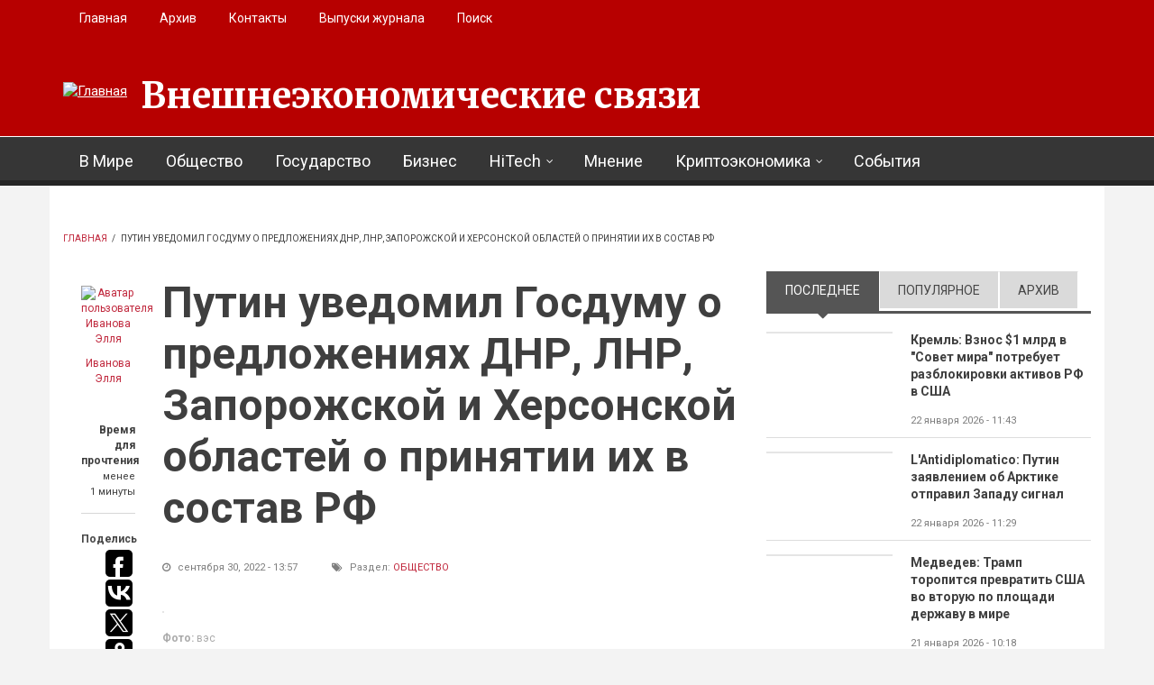

--- FILE ---
content_type: text/html; charset=utf-8
request_url: https://eer.ru/article/obshchestvo/u64/2022/09/30/10213?qt-sidebar_tabs=0
body_size: 19674
content:
<!DOCTYPE html>
<html lang="ru" dir="ltr"
  xmlns:og="http://ogp.me/ns#"
  xmlns:content="http://purl.org/rss/1.0/modules/content/"
  xmlns:dc="http://purl.org/dc/terms/"
  xmlns:foaf="http://xmlns.com/foaf/0.1/"
  xmlns:rdfs="http://www.w3.org/2000/01/rdf-schema#"
  xmlns:sioc="http://rdfs.org/sioc/ns#"
  xmlns:sioct="http://rdfs.org/sioc/types#"
  xmlns:skos="http://www.w3.org/2004/02/skos/core#"
  xmlns:xsd="http://www.w3.org/2001/XMLSchema#">

<head profile="http://www.w3.org/1999/xhtml/vocab">
  <meta http-equiv="Content-Type" content="text/html; charset=utf-8" />
<link rel="amphtml" href="https://eer.ru/article/obshchestvo/u64/2022/09/30/10213?amp" />
<meta name="MobileOptimized" content="width" />
<meta name="HandheldFriendly" content="true" />
<meta name="viewport" content="width=device-width, initial-scale=1" />
<meta name="description" content="Президент России Владимир Путин уведомил Госдуму о предложениях ДНР, ЛНР, Запорожской и Херсонской областей о принятии их в состав Российской Федерации, заявил спикер нижней палаты Парламента Вячеслав Володин. Главы Донецкой Народной Республики, Луганской Народной Республики, Херсонской и Запорожской областей тем временем уже прибыли в Кремль на церемонию подписания договоров" />
<meta name="generator" content="Drupal 7 (https://www.drupal.org)" />
<link rel="canonical" href="https://eer.ru/article/obshchestvo/u64/2022/09/30/10213" />
<link rel="shortlink" href="https://eer.ru/node/10213" />
<meta property="og:site_name" content="Внешнеэкономические связи" />
<meta property="og:type" content="article" />
<meta property="og:title" content="Путин уведомил Госдуму о предложениях ДНР, ЛНР, Запорожской и Херсонской областей о принятии их в состав РФ" />
<meta property="og:url" content="https://eer.ru/article/obshchestvo/u64/2022/09/30/10213" />
<meta property="og:description" content="Президент России Владимир Путин уведомил Госдуму о предложениях ДНР, ЛНР, Запорожской и Херсонской областей о принятии их в состав Российской Федерации, заявил спикер нижней палаты Парламента Вячеслав Володин. Главы Донецкой Народной Республики, Луганской Народной Республики, Херсонской и Запорожской областей тем временем уже прибыли в Кремль на церемонию подписания договоров о вхождении в состав России. Мероприятие начнется в 15.00 по московскому времени, для участия в нем в Георгиевский зал Кремля прибыли депутаты и другие высокие гости столицы." />
<meta property="og:updated_time" content="2022-09-30T13:57:49+03:00" />
<meta property="og:image" content="https://eer.ru/sites/default/files/field/image/ldnr_zap_i_her.jpg" />
<meta property="og:image:url" content="https://eer.ru/sites/default/files/field/image/ldnr_zap_i_her.jpg" />
<meta name="twitter:card" content="summary" />
<meta name="twitter:url" content="https://eer.ru/article/obshchestvo/u64/2022/09/30/10213" />
<meta name="twitter:title" content="Путин уведомил Госдуму о предложениях ДНР, ЛНР, Запорожской и" />
<meta name="twitter:description" content="Президент России Владимир Путин уведомил Госдуму о предложениях ДНР, ЛНР, Запорожской и Херсонской областей о принятии их в состав Российской Федерации, заявил спикер нижней палаты Парламента" />
<meta property="article:published_time" content="2022-09-30T13:57:49+03:00" />
<meta property="article:modified_time" content="2022-09-30T13:57:49+03:00" />
<link rel="shortcut icon" href="https://eer.ru/sites/default/files/favico-eer.ico" type="image/vnd.microsoft.icon" />
  <title>Путин уведомил Госдуму о предложениях ДНР, ЛНР, Запорожской и Херсонской областей о принятии их в состав РФ | Внешнеэкономические связи</title>
  <style type="text/css" media="all">
@import url("https://eer.ru/modules/system/system.base.css?t4uw48");
@import url("https://eer.ru/modules/system/system.menus.css?t4uw48");
@import url("https://eer.ru/modules/system/system.messages.css?t4uw48");
@import url("https://eer.ru/modules/system/system.theme.css?t4uw48");
</style>
<style type="text/css" media="all">
@import url("https://eer.ru/modules/field/theme/field.css?t4uw48");
@import url("https://eer.ru/modules/node/node.css?t4uw48");
@import url("https://eer.ru/modules/search/search.css?t4uw48");
@import url("https://eer.ru/modules/user/user.css?t4uw48");
@import url("https://eer.ru/sites/all/modules/views/css/views.css?t4uw48");
@import url("https://eer.ru/sites/all/modules/ckeditor/css/ckeditor.css?t4uw48");
</style>
<style type="text/css" media="all">
@import url("https://eer.ru/sites/all/modules/ctools/css/ctools.css?t4uw48");
@import url("https://eer.ru/sites/all/themes/newsplus/js/magnific-popup/magnific-popup.css?t4uw48");
@import url("https://eer.ru/sites/all/modules/quicktabs/css/quicktabs.css?t4uw48");
</style>
<link type="text/css" rel="stylesheet" href="https://stackpath.bootstrapcdn.com/font-awesome/4.7.0/css/font-awesome.min.css" media="all" />
<style type="text/css" media="all">
@import url("https://eer.ru/sites/all/themes/newsplus/js/meanmenu/meanmenu.css?t4uw48");
</style>
<style type="text/css" media="print">
@import url("https://eer.ru/sites/all/themes/newsplus/print.css?t4uw48");
</style>
<style type="text/css" media="all">
@import url("https://eer.ru/sites/all/libraries/superfish/css/superfish.css?t4uw48");
</style>
<style type="text/css" media="all">
@import url("https://eer.ru/sites/all/themes/newsplus/bootstrap/css/bootstrap.css?t4uw48");
@import url("https://eer.ru/sites/all/themes/newsplus/js/flexslider/flexslider.css?t4uw48");
@import url("https://eer.ru/sites/all/themes/newsplus/style.css?t4uw48");
</style>
<style type="text/css" media="all">
@import url("https://eer.ru/sites/all/themes/newsplus/style-gray.css?t4uw48");
@import url("https://eer.ru/sites/all/themes/newsplus/fonts/https/merriweather-font.css?t4uw48");
@import url("https://eer.ru/sites/all/themes/newsplus/fonts/https/roboto-font.css?t4uw48");
@import url("https://eer.ru/sites/all/themes/newsplus/fonts/https/montserrat-font.css?t4uw48");
@import url("https://eer.ru/sites/all/themes/newsplus/fonts/https/sourcecodepro-font.css?t4uw48");
@import url("https://eer.ru/sites/all/themes/newsplus/fonts/https/ptsans-font.css?t4uw48");
</style>

<!--[if (IE 9)&(!IEMobile)]>
<link type="text/css" rel="stylesheet" href="https://eer.ru/sites/all/themes/newsplus/ie9.css?t4uw48" media="all" />
<![endif]-->
<style type="text/css" media="all">
@import url("https://eer.ru/sites/all/themes/newsplus/local.css?t4uw48");
</style>

  <!-- HTML5 element support for IE6-8 -->
  <!--[if lt IE 9]>
    <script src="//html5shiv.googlecode.com/svn/trunk/html5.js"></script>
  <![endif]-->
  <script type="text/javascript" src="https://eer.ru/sites/all/modules/jquery_update/replace/jquery/1.10/jquery.min.js?v=1.10.2"></script>
<script type="text/javascript" src="https://eer.ru/misc/jquery-extend-3.4.0.js?v=1.10.2"></script>
<script type="text/javascript" src="https://eer.ru/misc/jquery-html-prefilter-3.5.0-backport.js?v=1.10.2"></script>
<script type="text/javascript" src="https://eer.ru/misc/jquery.once.js?v=1.2"></script>
<script type="text/javascript" src="https://eer.ru/misc/drupal.js?t4uw48"></script>
<script type="text/javascript" src="https://eer.ru/sites/all/modules/admin_menu/admin_devel/admin_devel.js?t4uw48"></script>
<script type="text/javascript" src="https://eer.ru/misc/progress.js?t4uw48"></script>
<script type="text/javascript" src="https://eer.ru/sites/default/files/languages/ru_96L3a6iVP8uOouGvvpU5drzpCX-Rdj1RvZuZ8Ew7S1Q.js?t4uw48"></script>
<script type="text/javascript" src="https://eer.ru/sites/all/themes/newsplus/js/magnific-popup/jquery.magnific-popup.js?t4uw48"></script>
<script type="text/javascript" src="https://eer.ru/sites/all/modules/quicktabs/js/quicktabs.js?t4uw48"></script>
<script type="text/javascript" src="https://eer.ru/sites/all/themes/newsplus/bootstrap/js/bootstrap.min.js?t4uw48"></script>
<script type="text/javascript">
<!--//--><![CDATA[//><!--
jQuery(document).ready(function($) { 
    $(window).scroll(function() {
      if($(this).scrollTop() != 0) {
        $("#toTop").fadeIn(); 
      } else {
        $("#toTop").fadeOut();
      }
    });
    
    $("#toTop").click(function() {
      $("body,html").animate({scrollTop:0},800);
    }); 
    
    });
//--><!]]>
</script>
<script type="text/javascript">
<!--//--><![CDATA[//><!--
jQuery(document).ready(function($) { 

      var preHeaderHeight = $("#pre-header").outerHeight(),
      headerTopHeight = $("#header-top").outerHeight(),
      headerHeight = $("#header").outerHeight();
      
      $(window).load(function() {
        if(($(window).width() > 767)) {
          $("body").addClass("fixed-header-enabled");
        } else {
          $("body").removeClass("fixed-header-enabled");
        }
      });

      $(window).resize(function() {
        if(($(window).width() > 767)) {
          $("body").addClass("fixed-header-enabled");
        } else {
          $("body").removeClass("fixed-header-enabled");
        }
      });

      $(window).scroll(function() {
      if(($(this).scrollTop() > preHeaderHeight+headerTopHeight+headerHeight) && ($(window).width() > 767)) {
        $("body").addClass("onscroll");

        if ($("#page-intro").length > 0) { 
          $("#page-intro").css("paddingTop", (headerHeight)+"px");
        } else {
          $("#page").css("paddingTop", (headerHeight)+"px");
        }

      } else {
        $("body").removeClass("onscroll");
        $("#page,#page-intro").css("paddingTop", (0)+"px");
      }
      });
    
    });
//--><!]]>
</script>
<script type="text/javascript" src="https://eer.ru/sites/all/themes/newsplus/js/meanmenu/jquery.meanmenu.fork.js?t4uw48"></script>
<script type="text/javascript">
<!--//--><![CDATA[//><!--
jQuery(document).ready(function($) {

      $("#main-navigation .sf-menu, #main-navigation .content>ul.menu, #main-navigation ul.main-menu").wrap("<div class='meanmenu-wrapper'></div>");
      $("#main-navigation .meanmenu-wrapper").meanmenu({
        meanScreenWidth: "767",
        meanRemoveAttrs: true,
        meanMenuContainer: "#header-inside",
        meanMenuClose: ""
      }); 

      if ($("#pre-header .sf-menu").length>0 || $("#pre-header .content>ul.menu").length>0) {
        $("#pre-header .sf-menu, #pre-header .content>ul.menu").wrap("<div class='pre-header-meanmenu-wrapper'></div>");
        $("#pre-header .pre-header-meanmenu-wrapper").meanmenu({
          meanScreenWidth: "767",
          meanRemoveAttrs: true,
          meanMenuContainer: "#pre-header-inside",
          meanMenuClose: ""
        });
      }

      if ($("#header-top .sf-menu").length>0 || $("#header-top .content>ul.menu").length>0) {
        $("#header-top .sf-menu, #header-top .content>ul.menu").wrap("<div class='header-top-meanmenu-wrapper'></div>");
        $("#header-top .header-top-meanmenu-wrapper").meanmenu({
          meanScreenWidth: "767",
          meanRemoveAttrs: true,
          meanMenuContainer: "#header-top-inside",
          meanMenuClose: ""
        });
      }

    });
//--><!]]>
</script>
<script type="text/javascript">
<!--//--><![CDATA[//><!--
jQuery(document).ready(function($) { 
    if ($(".view-titles .flexslider").length>0) {
      $(window).load(function() {
            $(".view-titles .flexslider, .view-titles .view-content, .view-titles .more-link").fadeIn("slow");
        $(".view-titles .flexslider").flexslider({
        animation: "fade",             // Select your animation type, "fade" or "slide"
        slideshowSpeed: "5000",   // Set the speed of the slideshow cycling, in milliseconds
            prevText: "",           
            nextText: "",           
        pauseOnAction: false,
            useCSS: false,
            controlNav: false,
        directionNav: false
        });
        
      });
    }
  });
//--><!]]>
</script>
<script type="text/javascript">
<!--//--><![CDATA[//><!--
jQuery(document).ready(function($) {
  if ($("#incfont").length>0 || $("#decfont").length>0 ) {

    (function () {

        $.fn.fontResize = function(options){

        var self = this;
        var increaseCount = 0;

        options.increaseBtn.on("click", function (e) {
          e.preventDefault();
          self.each(function(index, element){
            curSize= parseInt($(element).css("font-size")) + 1;
            $(element).css("font-size", curSize);
          });
          return false;
        });

        options.decreaseBtn.on("click", function (e) {
          e.preventDefault();
          self.each(function(index, element){
            curSize= parseInt($(element).css("font-size")) - 1;
            $(element).css("font-size", curSize);
          });
          return false;
        });

      }

    })();

    $(window).load(function() {
      $(".node-content p, .node-content h1, .node-content h2, .node-content h3, .node-content h4, .node-content h5," +
        ".node-content h6, .node-content a, .node-content ul, .node-content ol, .node-content input, .comment .submitted," +
        ".node-content .node-info").fontResize({
        increaseBtn: $("#incfont"),
        decreaseBtn: $("#decfont")
      });
    });
  }
  });
//--><!]]>
</script>
<script type="text/javascript">
<!--//--><![CDATA[//><!--
jQuery(document).ready(function($) {

        $(window).load(function () {
          if ($(".post-progress").length>0){
              var s = $(window).scrollTop(),
              c = $(window).height(),
              d = $(".node-content").outerHeight(),
              e = $("#comments").outerHeight(true),
              f = $(".node-footer").outerHeight(true),
              g = $(".node-content").offset().top;

        if (jQuery(".view-mt-internal-banner").length>0) {
          var pageWidth = $("#page>.container").outerWidth();
          if (pageWidth == 1170) {
            g = g+610;
          } else {
            g = g+506;
          }
        }

              var scrollPercent = (s / (d+g-c-e-f)) * 100;
                scrollPercent = Math.round(scrollPercent);

              if (c >= (d+g-e-f)) { scrollPercent = 100; } else if (scrollPercent < 0) { scrollPercent = 0; } else if (scrollPercent > 100) { scrollPercent = 100; }

              $(".post-progressbar").css("width", scrollPercent + "%");
              $(".post-progress-value").html(scrollPercent + "%");
          }
        });

        $(window).scroll(function () {
            if ($(".post-progress").length>0){
              var s = $(window).scrollTop(),
              c = $(window).height(),
              d = $(".node-content").outerHeight(true),
              e = $("#comments").outerHeight(true),
              f = $(".node-footer").outerHeight(true),
              g = $(".node-content").offset().top;

                var scrollPercent = (s / (d+g-c-e-f)) * 100;
                scrollPercent = Math.round(scrollPercent);
                
                if (c >= (d+g-e-f)) { scrollPercent = 100; }  else if (scrollPercent < 0) { scrollPercent = 0; } else if (scrollPercent > 100) { scrollPercent = 100; }
                
                $(".post-progressbar").css("width", scrollPercent + "%");
                $(".post-progress-value").html(scrollPercent + "%");
            }
        }); 

  });
//--><!]]>
</script>
<script type="text/javascript">
<!--//--><![CDATA[//><!--
jQuery(document).ready(function($) {
    if ($(".view-feed").length > 0) {
        if(!(window.location.href.indexOf("page") > 0)) {
          $(".view-feed .views-row-1").addClass("latest-object");
        } else {
          $(".view-feed .view-header").addClass("hide");
        }
      }
  });
//--><!]]>
</script>
<script type="text/javascript" src="https://eer.ru/sites/all/libraries/superfish/jquery.hoverIntent.minified.js?t4uw48"></script>
<script type="text/javascript" src="https://eer.ru/sites/all/libraries/superfish/supposition.js?t4uw48"></script>
<script type="text/javascript" src="https://eer.ru/sites/all/libraries/superfish/superfish.js?t4uw48"></script>
<script type="text/javascript" src="https://eer.ru/sites/all/libraries/superfish/supersubs.js?t4uw48"></script>
<script type="text/javascript" src="https://eer.ru/sites/all/modules/superfish/superfish.js?t4uw48"></script>
<script type="text/javascript" src="https://eer.ru/sites/all/themes/newsplus/js/flexslider/jquery.flexslider.js?t4uw48"></script>
<script type="text/javascript" src="https://eer.ru/sites/all/themes/newsplus/js/jquery.browser.min.js?t4uw48"></script>
<script type="text/javascript">
<!--//--><![CDATA[//><!--
jQuery.extend(Drupal.settings, {"basePath":"\/","pathPrefix":"","setHasJsCookie":0,"ajaxPageState":{"theme":"newsplus","theme_token":"Hdwmp7S6KlLcksqrmYJ3UC7oB6sRVkH2U1NRr7DkNI0","js":{"0":1,"1":1,"2":1,"sites\/all\/modules\/jquery_update\/replace\/jquery\/1.10\/jquery.min.js":1,"misc\/jquery-extend-3.4.0.js":1,"misc\/jquery-html-prefilter-3.5.0-backport.js":1,"misc\/jquery.once.js":1,"misc\/drupal.js":1,"sites\/all\/modules\/admin_menu\/admin_devel\/admin_devel.js":1,"misc\/progress.js":1,"public:\/\/languages\/ru_96L3a6iVP8uOouGvvpU5drzpCX-Rdj1RvZuZ8Ew7S1Q.js":1,"sites\/all\/themes\/newsplus\/js\/magnific-popup\/jquery.magnific-popup.js":1,"sites\/all\/modules\/quicktabs\/js\/quicktabs.js":1,"sites\/all\/themes\/newsplus\/bootstrap\/js\/bootstrap.min.js":1,"3":1,"4":1,"sites\/all\/themes\/newsplus\/js\/meanmenu\/jquery.meanmenu.fork.js":1,"5":1,"6":1,"7":1,"8":1,"9":1,"sites\/all\/libraries\/superfish\/jquery.hoverIntent.minified.js":1,"sites\/all\/libraries\/superfish\/supposition.js":1,"sites\/all\/libraries\/superfish\/superfish.js":1,"sites\/all\/libraries\/superfish\/supersubs.js":1,"sites\/all\/modules\/superfish\/superfish.js":1,"sites\/all\/themes\/newsplus\/js\/flexslider\/jquery.flexslider.js":1,"sites\/all\/themes\/newsplus\/js\/jquery.browser.min.js":1},"css":{"modules\/system\/system.base.css":1,"modules\/system\/system.menus.css":1,"modules\/system\/system.messages.css":1,"modules\/system\/system.theme.css":1,"modules\/field\/theme\/field.css":1,"modules\/node\/node.css":1,"modules\/search\/search.css":1,"modules\/user\/user.css":1,"sites\/all\/modules\/views\/css\/views.css":1,"sites\/all\/modules\/ckeditor\/css\/ckeditor.css":1,"sites\/all\/modules\/ctools\/css\/ctools.css":1,"sites\/all\/themes\/newsplus\/js\/magnific-popup\/magnific-popup.css":1,"sites\/all\/modules\/quicktabs\/css\/quicktabs.css":1,"https:\/\/stackpath.bootstrapcdn.com\/font-awesome\/4.7.0\/css\/font-awesome.min.css":1,"sites\/all\/themes\/newsplus\/js\/meanmenu\/meanmenu.css":1,"sites\/all\/themes\/newsplus\/print.css":1,"sites\/all\/libraries\/superfish\/css\/superfish.css":1,"sites\/all\/themes\/newsplus\/bootstrap\/css\/bootstrap.css":1,"sites\/all\/themes\/newsplus\/js\/flexslider\/flexslider.css":1,"sites\/all\/themes\/newsplus\/style.css":1,"sites\/all\/themes\/newsplus\/style-gray.css":1,"sites\/all\/themes\/newsplus\/fonts\/https\/merriweather-font.css":1,"sites\/all\/themes\/newsplus\/fonts\/https\/roboto-font.css":1,"sites\/all\/themes\/newsplus\/fonts\/https\/montserrat-font.css":1,"sites\/all\/themes\/newsplus\/fonts\/https\/sourcecodepro-font.css":1,"sites\/all\/themes\/newsplus\/fonts\/https\/ptsans-font.css":1,"sites\/all\/themes\/newsplus\/ie9.css":1,"sites\/all\/themes\/newsplus\/local.css":1}},"superfish":[{"id":"2","sf":{"animation":{"opacity":"show"},"speed":"\u0027fast\u0027","autoArrows":false,"dropShadows":false,"disableHI":false},"plugins":{"supposition":true,"bgiframe":false,"supersubs":{"minWidth":"14","maxWidth":"27","extraWidth":1}}},{"id":"1","sf":{"animation":{"opacity":"show"},"speed":"\u0027fast\u0027","autoArrows":false,"dropShadows":false,"disableHI":false},"plugins":{"supposition":true,"bgiframe":false,"supersubs":{"minWidth":"14","maxWidth":"27","extraWidth":1}}}],"quicktabs":{"qt_sidebar_tabs":{"name":"sidebar_tabs","tabs":[{"bid":"views_delta_mt_latest-block","hide_title":1},{"bid":"views_delta_mt_most_popular-block_1","hide_title":1},{"bid":"views_delta_archive-block","hide_title":1}],"ajaxPageState":{"theme":"newsplus","theme_token":"Hdwmp7S6KlLcksqrmYJ3UC7oB6sRVkH2U1NRr7DkNI0"}}}});
//--><!]]>
</script>
  <script>window.yaContextCb=window.yaContextCb||[]</script>
<script src="https://yandex.ru/ads/system/context.js" async></script>
</head>
<body class="html not-front not-logged-in one-sidebar sidebar-second page-node page-node- page-node-10213 node-type-article sff-1 slff-32 hff-5 pff-5 wide-sidebar" >
  <div id="skip-link">
    <a href="#main-content" class="element-invisible element-focusable">Перейти к основному содержанию</a>
  </div>
    <div id="toTop"><i class="fa fa-play-circle fa-rotate-270"></i></div>

<!-- #pre-header -->
<div id="pre-header" class="clearfix">
    <div class="container">

        <!-- #pre-header-inside -->
        <div id="pre-header-inside" class="clearfix">
            <div class="row">
                
                                <div class="col-md-12">
                    <!-- #pre-header-left -->
                    <div id="pre-header-left" class="clearfix">
                        <div class="pre-header-area">
                              <div class="region region-pre-header-left">
    <div id="block-superfish-2" class="block block-superfish clearfix">

    
  <div class="content">
    <ul id="superfish-2" class="menu sf-menu sf-menu-secondary-menu sf-horizontal sf-style-none sf-total-items-5 sf-parent-items-0 sf-single-items-5"><li id="menu-496-2" class="first odd sf-item-1 sf-depth-1 sf-no-children"><a href="/" title="" class="sf-depth-1">Главная</a></li><li id="menu-514-2" class="middle even sf-item-2 sf-depth-1 sf-no-children"><a href="/archive" title="" class="sf-depth-1">Архив</a></li><li id="menu-497-2" class="middle odd sf-item-3 sf-depth-1 sf-no-children"><a href="/contact" title="" class="sf-depth-1">Контакты</a></li><li id="menu-957-2" class="middle even sf-item-4 sf-depth-1 sf-no-children"><a href="/journal-archive" title="" class="sf-depth-1">Выпуски журнала</a></li><li id="menu-980-2" class="last odd sf-item-5 sf-depth-1 sf-no-children"><a href="/search/node" title="" class="sf-depth-1">Поиск</a></li></ul>  </div>
</div>
  </div>
                        </div>
                    </div>
                    <!-- EOF:#pre-header-left -->
                </div>
                            
            
                            
            </div>
        </div>
        <!-- EOF: #pre-header-inside -->

    </div>
</div>
<!-- EOF: #pre-header -->

<!-- #header-top -->
<header id="header-top" role="banner" class="clearfix">
    <div class="container">

        <!-- #header-top-inside -->
        <div id="header-top-inside" class="clearfix">
            <div class="row">
            
                <div class="col-md-12">
                    <!-- #header-top-left -->
                    <div id="header-top-left" class="clearfix">
                        <div class="header-top-area">

                            <div id="logo-and-site-name-wrapper" class="clearfix">
                                                                <div id="logo">
                                <a href="/" title="Главная" rel="home"> <img src="https://eer.ru/sites/default/files/logo29.png" alt="Главная" /> </a>
                                </div>
                                                                
                                                                <div id="site-name">
                                <a href="/" title="Главная">Внешнеэкономические связи</a>
                                </div>
                                                                
                                                            </div>
                            
                            
                        </div>
                    </div>
                    <!-- EOF:#header-top-left -->
                </div>
            
            
                            
            </div>
        </div>
        <!-- EOF: #header-top-inside -->

    </div>
</header>
<!-- EOF: #header-top -->

<!-- #header -->
<header id="header">
    
        <div id="navigation-site-name">
    <a href="/" title="Главная">Внешнеэкономические связи</a>
    </div>
    
    <div class="container">
        
        <!-- #header-inside -->
        <div id="header-inside" class="clearfix">
            <div class="row">
                <div class="header-area">

                    <div class="col-md-12">
                        <!-- #header-inside-left -->
                        <div id="header-inside-left" class="clearfix">
                            <!-- #main-navigation -->
                            <div id="main-navigation" class="clearfix">
                                <nav role="navigation"> 
                                                                          <div class="region region-navigation">
    <div id="block-superfish-1" class="block block-superfish clearfix">

    
  <div class="content">
    <ul id="superfish-1" class="menu sf-menu sf-main-menu sf-horizontal sf-style-none sf-total-items-8 sf-parent-items-2 sf-single-items-6"><li id="menu-405-1" class="first odd sf-item-1 sf-depth-1 sf-no-children"><a href="/v-mire" title="" class="sf-depth-1">В Мире</a></li><li id="menu-406-1" class="middle even sf-item-2 sf-depth-1 sf-no-children"><a href="/obshchestvo" title="" class="sf-depth-1">Общество</a></li><li id="menu-408-1" class="middle odd sf-item-3 sf-depth-1 sf-no-children"><a href="/gosudarstvo" title="" class="sf-depth-1">Государство</a></li><li id="menu-407-1" class="middle even sf-item-4 sf-depth-1 sf-no-children"><a href="/biznes" title="" class="sf-depth-1">Бизнес</a></li><li id="menu-759-1" class="middle odd sf-item-5 sf-depth-1 sf-total-children-4 sf-parent-children-0 sf-single-children-4 menuparent"><a href="/hitech" title="" class="sf-depth-1 menuparent">HiTech</a><ul><li id="menu-409-1" class="first odd sf-item-1 sf-depth-2 sf-no-children"><a href="/issledovaniya" title="" class="sf-depth-2">Исследования</a></li><li id="menu-760-1" class="middle even sf-item-2 sf-depth-2 sf-no-children"><a href="/iskusstvennyy-intellekt" title="" class="sf-depth-2">Искусственный интеллект</a></li><li id="menu-761-1" class="middle odd sf-item-3 sf-depth-2 sf-no-children"><a href="/kvantovye-vychisleniya" title="" class="sf-depth-2">Квантовые вычисления</a></li><li id="menu-762-1" class="last even sf-item-4 sf-depth-2 sf-no-children"><a href="/big-data" title="" class="sf-depth-2">Big Data</a></li></ul></li><li id="menu-726-1" class="middle even sf-item-6 sf-depth-1 sf-no-children"><a href="/mnenie" title="" class="sf-depth-1">Мнение</a></li><li id="menu-727-1" class="middle odd sf-item-7 sf-depth-1 sf-total-children-4 sf-parent-children-0 sf-single-children-4 menuparent"><a href="/kriptoekonomika" title="" class="sf-depth-1 menuparent">Криптоэкономика</a><ul><li id="menu-732-1" class="first odd sf-item-1 sf-depth-2 sf-no-children"><a href="/birzhi" title="" class="sf-depth-2">Биржи</a></li><li id="menu-729-1" class="middle even sf-item-2 sf-depth-2 sf-no-children"><a href="/kotirovki" title="" class="sf-depth-2">Котировки</a></li><li id="menu-731-1" class="middle odd sf-item-3 sf-depth-2 sf-no-children"><a href="/prognozy" title="" class="sf-depth-2">Прогнозы</a></li><li id="menu-730-1" class="last even sf-item-4 sf-depth-2 sf-no-children"><a href="/startapy" title="" class="sf-depth-2">Стартапы</a></li></ul></li><li id="menu-728-1" class="last even sf-item-8 sf-depth-1 sf-no-children"><a href="/sobytiya" title="" class="sf-depth-1">События</a></li></ul>  </div>
</div>
  </div>
                                                                    </nav>
                            </div>
                            <!-- EOF: #main-navigation -->
                        </div>
                        <!-- EOF:#header-inside-left -->
                    </div>

                                        
                </div>
            </div>
        </div>
        <!-- EOF: #header-inside -->

    </div>
</header>
<!-- EOF: #header -->


<!-- #page -->
<div id="page" class="clearfix">

    <div class="container">
        
        <!-- #page-inside -->
        <div id="page-inside">

            <!-- #messages-console -->
                        <!-- EOF: #messages-console -->

            
            <!-- #main-content -->
            <div id="main-content">

                <div class="row">

                    
                    <section class="col-md-8">

                         
                        <!-- #breadcrumb -->
                        <div id="breadcrumb" class="clearfix">
                            <!-- #breadcrumb-inside -->
                            <div id="breadcrumb-inside" class="clearfix">
                            <div><a href="/">Главная</a> <span class="breadcrumb-separator">/ </span>Путин уведомил Госдуму о предложениях ДНР, ЛНР, Запорожской и Херсонской областей о принятии их в состав РФ</div>                            </div>
                            <!-- EOF: #breadcrumb-inside -->
                        </div>
                        <!-- EOF: #breadcrumb -->
                        
                        
                        
                        
                        <!-- #main -->
                        <div id="main" class="clearfix">

                                                        <h1 class="title" id="page-title">Путин уведомил Госдуму о предложениях ДНР, ЛНР, Запорожской и Херсонской областей о принятии их в состав РФ</h1>                            
                            <!-- #tabs -->
                                                            <div class="tabs">
                                                                </div>
                                                        <!-- EOF: #tabs -->

                            
                            <!-- #action links -->
                                                        <!-- EOF: #action links -->

                             
                              <div class="region region-content">
    <div id="block-system-main" class="block block-system clearfix">

    
  <div class="content">
    <article id="node-10213" class="node node-article node-promoted clearfix" about="/article/obshchestvo/u64/2022/09/30/10213" typeof="sioc:Item foaf:Document">
  
  <!-- node-content-wrapper -->
  <div id="printArea" class="node-content-wrapper clearfix">

        <!-- node-side -->
    <div class="node-side">
      
            <div class="user-info">
          <div class="user-picture">
    <a href="/users/ivanova-ellya" title="Просмотр профиля пользователя."><img typeof="foaf:Image" src="https://eer.ru/sites/default/files/styles/medium/public/pictures/picture-64-1613472144.jpg?itok=pLjr0Dly" width="480" height="319" alt="Аватар пользователя Иванова Элля" title="Аватар пользователя Иванова Элля" /></a>  </div>
                <!-- By  --> <span rel="sioc:has_creator"><a href="/users/ivanova-ellya" title="Просмотр профиля пользователя." class="username" xml:lang="" about="/users/ivanova-ellya" typeof="sioc:UserAccount" property="foaf:name" datatype="">Иванова Элля</a></span>              </div>
            
            <!-- reading-time -->
      <div class="reading-time">
        <div>Время для прочтения</div>
          
        <span>менее<br> 1 минуты          
      </div>
      <!-- EOF: reading-time -->
            
            <!-- #affix -->
      <div id="affix">
        
                <!-- share-links -->
        <div class="share-links">
          Поделись          
          <script type="text/javascript">(function(w,doc) {
          if (!w.__utlWdgt ) {
              w.__utlWdgt = true;
              var d = doc, s = d.createElement('script'), g = 'getElementsByTagName';
              s.type = 'text/javascript'; s.charset='UTF-8'; s.async = true;
              s.src = ('https:' == w.location.protocol ? 'https' : 'http')  + '://w.uptolike.com/widgets/v1/uptolike.js';
              var h=d[g]('body')[0];
              h.appendChild(s);
          }})(window,document);
          </script>
          <div data-mobile-view="false" data-share-size="30" data-like-text-enable="false" data-background-alpha="0.0" data-pid="1877158" data-mode="share" data-background-color="#ffffff" data-share-shape="round-rectangle" data-share-counter-size="12" data-icon-color="#ffffff" data-mobile-sn-ids="fb.vk.tw.ok.wh.tm.vb." data-text-color="#000000" data-buttons-color="#ffffff" data-counter-background-color="#ffffff" data-share-counter-type="disable" data-orientation="vertical" data-following-enable="false" data-sn-ids="fb.vk.tw.ok.wh.tm.vb." data-preview-mobile="false" data-selection-enable="false" data-exclude-show-more="true" data-share-style="7" data-counter-background-alpha="1.0" data-top-button="false" class="uptolike-buttons" ></div>
        </div>
        <!-- EOF:share-links -->
                
                <!-- submitted-info -->
        <div class="submitted-info">
                    <div class="print">
            <i class="fa fa-print"></i> <a href="javascript:window.print()" class="print-button"> Печатать</a>
          </div>
                              <div class="font-resize">
            <a href="#" id="decfont">a-</a>
            <a href="#" id="incfont">a+</a>
          </div>
                              <div class="submitted-info-item">
            Опубл.            <span>3 года назад</span>
          </div>
          <div class="submitted-info-item">
            Обновлено            <span>3 года назад</span>
          </div>
                  </div>
        <!--EOF: submitted-info -->
                
                <!-- post-progress -->
        <div class="post-progress">
          Прочитано          <span class="post-progress-value"></span>
          <div class="post-progressbar"></div>
        </div>
        <!-- EOF: post-progress -->
              
      </div>
      <!-- EOF:#affix -->
      
    </div>
    <!-- EOF:node-side -->
    
    <!-- node-content -->
    <div class="node-content clearfix  ">
      <header>
                          <h1 class="title" >Путин уведомил Госдуму о предложениях ДНР, ЛНР, Запорожской и Херсонской областей о принятии их в состав РФ</h1>
                <span property="dc:title" content="Путин уведомил Госдуму о предложениях ДНР, ЛНР, Запорожской и Херсонской областей о принятии их в состав РФ" class="rdf-meta element-hidden"></span>
                  <div class="node-info">
                        <div class="node-info-item"><i class="fa fa-clock-o"></i> сентября 30, 2022 - 13:57</div>
                                    <div class="node-info-item"><i class="fa fa-tags"></i> Раздел: <div class="field field-name-field-mt-post-categories field-type-taxonomy-term-reference field-label-hidden"><div class="field-items"><div class="field-item even"><a href="/obshchestvo" typeof="skos:Concept" property="rdfs:label skos:prefLabel" datatype="">Общество</a></div></div></div></div>
                                  </div>
              </header>

      <div class="content clearfix">
        


<div class="images-container clearfix">

    <div class="image-preview clearfix">

        <div class="image-wrapper clearfix">
            <a class="image-popup overlayed" href="https://eer.ru/sites/default/files/field/image/ldnr_zap_i_her.jpg" title="">
                <img src="https://eer.ru/sites/default/files/styles/large/public/field/image/ldnr_zap_i_her.jpg?itok=XYzC-qR9" alt="" title=""/>
                <span class="overlay"><i class="fa fa-plus"></i></span>
            </a>
        </div>
    
            </div>

	  
    
    
</div>  

<div class="field field-name-field-photosouce field-type-text-with-summary field-label-inline clearfix"><div class="field-label">Фото:&nbsp;</div><div class="field-items"><div class="field-item even"><p>вэс</p>
</div></div></div><div class="field field-name-body field-type-text-with-summary field-label-hidden"><div class="field-items"><div class="field-item even" property="content:encoded"><p>Президент России Владимир Путин уведомил Госдуму о предложениях ДНР, ЛНР, Запорожской и Херсонской областей о принятии их в состав Российской Федерации, заявил спикер нижней палаты Парламента Вячеслав Володин.</p>
<p>Главы Донецкой Народной Республики, Луганской Народной Республики, Херсонской и Запорожской областей тем временем уже прибыли в Кремль на церемонию подписания договоров о вхождении в состав России.</p>
<p>Мероприятие начнется в 15.00 по московскому времени, для участия в нем в Георгиевский зал Кремля прибыли депутаты и другие высокие гости столицы.</p>
<p> </p>
</div></div></div>                <div>
          <a href="https://tgclick.com/eernews"><i class="fa fa-telegram fa-2x fa-pull-left telegram-bottom-article"></i>Подписывайтесь на наш Telegram канал и будьте в курсе всех событий</a>
        </div>

        <div>
          <a class="notice" href="https://zen.yandex.ru/eer" target="_blank">
            <div class="news-notice">
              <span></span>
              <div id="zenblock">
                <span>Подписывайтесь на канал EER - Внешнеэкономические связи в Дзен</span>
              </div>
            </div>
          </a>
        </div>

        <div>
          <script src="https://ajax.googleapis.com/ajax/libs/jquery/2.1.1/jquery.min.js"></script>
   
          <!--<iframe class="latestVideoEmbed" vnum='0' cid="UCB3BmV_nJqjr6SztNvUvlKg" width="600" height="340" frameborder="0" autoplay="1" allowfullscreen></iframe>-->

          <script>
          var reqURL = "https://api.rss2json.com/v1/api.json?rss_url=" + encodeURIComponent("https://www.youtube.com/feeds/videos.xml?channel_id=");
          function loadVideo(iframe){
              $.getJSON( reqURL + iframe.getAttribute('cid'),
                function(data) {
                   var videoNumber = (iframe.getAttribute('vnum')?Number(iframe.getAttribute('vnum')):0);
                  console.log(videoNumber);
                   var link = data.items[videoNumber].link;
                   id = link.substr(link.indexOf("=") + 1);  
                   iframe.setAttribute("src","https://youtube.com/embed/"+id + "?controls=0&showinfo=0&rel=0&playsinline=1&modestbranding=1&loop=1");
                }
             );
          }
          var iframes = document.getElementsByClassName('latestVideoEmbed');
          for (var i = 0, len = iframes.length; i < len; i++){
                 loadVideo(iframes[i]);
          }
          </script>
        </div>

<!-- Yandex.RTB R-A-138991-15 -->
<div id="yandex_rtb_R-A-138991-15"></div>
<script>
window.yaContextCb.push(() => {
    Ya.Context.AdvManager.render({
        "blockId": "R-A-138991-15",
        "renderTo": "yandex_rtb_R-A-138991-15"
    })
})
</script>

<!-- Yandex.RTB R-A-138991-16 -->
<script>
window.yaContextCb.push(() => {
    Ya.Context.AdvManager.render({
        "blockId": "R-A-138991-16",
        "type": "fullscreen",
        "platform": "touch"
    })
})
</script>

<!-- Yandex.RTB R-A-138991-17 -->
<script>
window.yaContextCb.push(() => {
    Ya.Context.AdvManager.render({
        "blockId": "R-A-138991-17",
        "type": "fullscreen",
        "platform": "desktop"
    })
})
</script>

<!-- Yandex.RTB R-A-138991-18 -->
<script>
window.yaContextCb.push(() => {
    Ya.Context.AdvManager.render({
        "blockId": "R-A-138991-18",
        "type": "floorAd",
        "platform": "touch"
    })
})
</script>

<!-- Yandex.RTB R-A-138991-19 -->
<script>
window.yaContextCb.push(() => {
    Ya.Context.AdvManager.render({
        "blockId": "R-A-138991-19",
        "type": "floorAd",
        "platform": "desktop"
    })
})
</script>

<!-- Yandex.RTB R-A-138991-20 -->
<script>
window.yaContextCb.push(() => {
    Ya.Context.AdvManager.render({
        "blockId": "R-A-138991-20",
        "type": "topAd"
    })
})
</script>
      
      
          </div>
    <!-- EOF:node-content -->

  </div>
  <!-- EOF: node-content-wrapper -->

</article>  </div>
</div>
  </div>
                                                        
                        </div>
                        <!-- EOF:#main -->

                    </section>

                                        <aside class="col-md-4">
                        <!--#sidebar-->
                        <section id="sidebar-second" class="sidebar clearfix">
                          <div class="region region-sidebar-second">
    <div id="block-block-14" class="block block-block clearfix">

    
  <div class="content">
    <!-- Yandex.RTB R-A-138991-21 -->
<div id="yandex_rtb_R-A-138991-21"></div>
<script>
window.yaContextCb.push(() => {
    Ya.Context.AdvManager.render({
        "blockId": "R-A-138991-21",
        "renderTo": "yandex_rtb_R-A-138991-21"
    })
})
</script>  </div>
</div>
<div id="block-quicktabs-sidebar-tabs" class="block block-quicktabs clearfix">

    
  <div class="content">
    <div  id="quicktabs-sidebar_tabs" class="quicktabs-wrapper quicktabs-style-nostyle"><div class="item-list"><ul class="quicktabs-tabs quicktabs-style-nostyle"><li class="active first"><a href="/article/obshchestvo/u64/2022/09/30/10213?qt-sidebar_tabs=0#qt-sidebar_tabs" id="quicktabs-tab-sidebar_tabs-0" class="quicktabs-tab quicktabs-tab-block quicktabs-tab-block-views-delta-mt-latest-block active">Последнее</a></li>
<li><a href="/article/obshchestvo/u64/2022/09/30/10213?qt-sidebar_tabs=1#qt-sidebar_tabs" id="quicktabs-tab-sidebar_tabs-1" class="quicktabs-tab quicktabs-tab-block quicktabs-tab-block-views-delta-mt-most-popular-block-1 active">Популярное</a></li>
<li class="last"><a href="/article/obshchestvo/u64/2022/09/30/10213?qt-sidebar_tabs=2#qt-sidebar_tabs" id="quicktabs-tab-sidebar_tabs-2" class="quicktabs-tab quicktabs-tab-block quicktabs-tab-block-views-delta-archive-block active">Архив</a></li>
</ul></div><div id="quicktabs-container-sidebar_tabs" class="quicktabs_main quicktabs-style-nostyle"><div  id="quicktabs-tabpage-sidebar_tabs-0" class="quicktabs-tabpage "><div id="block-views-mt-latest-block" class="block block-views clearfix">

    
  <div class="content">
    <div class="view view-mt-latest view-id-mt_latest view-display-id-block view-latest-objects view-dom-id-9c1bccddae1f4d2803ecebd54cdaeddc">
        
  
  
      <div class="view-content">
        <div class="views-row views-row-1 views-row-odd views-row-first clearfix">
      
  <div>        <div><div class="with-image">
<div class="views-field-field-image">
<a class="overlayed" href="/article/obshchestvo/u64/2026/01/22/19167"><img typeof="foaf:Image" src="https://eer.ru/sites/default/files/styles/mt_thumbnails/public/field/image/kreml_rf_putin_1.jpg?itok=sYmVWuRm" width="230" height="153" alt="" />
<span class="overlay"><i class="fa fa-link"></i></span>
</a>
</div>
<div class="views-field-title">
<a href="/article/obshchestvo/u64/2026/01/22/19167">Кремль: Взнос $1 млрд в &quot;Совет мира&quot; потребует разблокировки активов РФ в США</a>
</div>
<div class="views-field-created">
22 января 2026 - 11:43
</div>
</div></div>  </div>  </div>
  <div class="views-row views-row-2 views-row-even clearfix">
      
  <div>        <div><div class="with-image">
<div class="views-field-field-image">
<a class="overlayed" href="/article/obshchestvo/u64/2026/01/22/19166"><img typeof="foaf:Image" src="https://eer.ru/sites/default/files/styles/mt_thumbnails/public/field/image/putin_75.jpg?itok=AcN_10ZB" width="230" height="153" alt="" />
<span class="overlay"><i class="fa fa-link"></i></span>
</a>
</div>
<div class="views-field-title">
<a href="/article/obshchestvo/u64/2026/01/22/19166">L&#039;Antidiplomatico: Путин заявлением об Арктике отправил Западу сигнал</a>
</div>
<div class="views-field-created">
22 января 2026 - 11:29
</div>
</div></div>  </div>  </div>
  <div class="views-row views-row-3 views-row-odd clearfix">
      
  <div>        <div><div class="with-image">
<div class="views-field-field-image">
<a class="overlayed" href="/article/obshchestvo/u64/2026/01/21/19165"><img typeof="foaf:Image" src="https://eer.ru/sites/default/files/styles/mt_thumbnails/public/field/image/medvedev_dam_50.jpg?itok=jSh25b8J" width="230" height="153" alt="" />
<span class="overlay"><i class="fa fa-link"></i></span>
</a>
</div>
<div class="views-field-title">
<a href="/article/obshchestvo/u64/2026/01/21/19165">Медведев: Трамп торопится превратить США во вторую по площади державу в мире</a>
</div>
<div class="views-field-created">
21 января 2026 - 10:18
</div>
</div></div>  </div>  </div>
  <div class="views-row views-row-4 views-row-even views-row-last clearfix">
      
  <div>        <div><div class="with-image">
<div class="views-field-field-image">
<a class="overlayed" href="/article/obshchestvo/u64/2026/01/21/19164"><img typeof="foaf:Image" src="https://eer.ru/sites/default/files/styles/mt_thumbnails/public/field/image/svo_zima.jpg?itok=hEZdqiTJ" width="230" height="153" alt="" />
<span class="overlay"><i class="fa fa-link"></i></span>
</a>
</div>
<div class="views-field-title">
<a href="/article/obshchestvo/u64/2026/01/21/19164">Франция запросила учения НАТО в Гренландии и решительно готова в них участвовать</a>
</div>
<div class="views-field-created">
21 января 2026 - 10:05
</div>
</div></div>  </div>  </div>
    </div>
  
  
  
      
<div class="more-link">
  <a href="/latest-posts">
    Ещё  </a>
</div>
  
  
  
</div>  </div>
</div>
</div><div  id="quicktabs-tabpage-sidebar_tabs-1" class="quicktabs-tabpage quicktabs-hide"><div id="block-views-mt-most-popular-block-1" class="block block-views clearfix">

    
  <div class="content">
    <div class="view view-mt-most-popular view-id-mt_most_popular view-display-id-block_1 view-popular-objects view-dom-id-67b338cb300638fbc36420c3ecc65b51">
        
  
  
      <div class="view-content">
        <div class="views-row views-row-1 views-row-odd views-row-first">
      
  <div class="views-field views-field-field-image">        <div class="field-content"><div class="clearfix">
<a class="overlayed" href="/article/mnenie/u72/2020/04/23/2079"><img typeof="foaf:Image" src="https://eer.ru/sites/default/files/styles/large/public/field/image/kosachev.jpg?itok=-JAR9Cwp" width="750" height="499" alt="Константин Косачев" title="Константин Косачев" />
<span class="overlay"><i class="fa fa-link"></i></span>
</a>
</div></div>  </div>  
  <div class="views-field views-field-title">        <span class="field-content"><a href="/article/mnenie/u72/2020/04/23/2079">В России не видят нарушений Ираном резолюции Совбеза ООН</a></span>  </div>  
  <div class="views-field views-field-field-mt-post-categories">        <div class="field-content"><a href="/mnenie" typeof="skos:Concept" property="rdfs:label skos:prefLabel" datatype="">Мнение</a></div>  </div>  </div>
  <div class="views-row views-row-2 views-row-even">
      
  <div class="views-field views-field-field-image">        <div class="field-content"><div class="clearfix">
<a class="overlayed" href="/article/obshchestvo/u64/2022/03/18/7286"><img typeof="foaf:Image" src="https://eer.ru/sites/default/files/styles/large/public/field/image/berbok_9.jpg?itok=kSzbwTU1" width="750" height="499" alt="" />
<span class="overlay"><i class="fa fa-link"></i></span>
</a>
</div></div>  </div>  
  <div class="views-field views-field-title">        <span class="field-content"><a href="/article/obshchestvo/u64/2022/03/18/7286">Германия разработает новую стратегию в отношении Китая</a></span>  </div>  
  <div class="views-field views-field-field-mt-post-categories">        <div class="field-content"><a href="/obshchestvo" typeof="skos:Concept" property="rdfs:label skos:prefLabel" datatype="">Общество</a></div>  </div>  </div>
  <div class="views-row views-row-3 views-row-odd views-row-last">
      
  <div class="views-field views-field-field-image">        <div class="field-content"><div class="clearfix">
<a class="overlayed" href="/article/obshchestvo/u64/2024/08/30/17891"><img typeof="foaf:Image" src="https://eer.ru/sites/default/files/styles/large/public/field/image/photo_2024-01-11_22-41-54_31.jpg?itok=gjeTR23p" width="750" height="499" alt="" />
<span class="overlay"><i class="fa fa-link"></i></span>
</a>
</div></div>  </div>  
  <div class="views-field views-field-title">        <span class="field-content"><a href="/article/obshchestvo/u64/2024/08/30/17891">Скандал разгорелся на Украине после крушения переданного ВСУ истребителя F-16</a></span>  </div>  
  <div class="views-field views-field-field-mt-post-categories">        <div class="field-content"><a href="/obshchestvo" typeof="skos:Concept" property="rdfs:label skos:prefLabel" datatype="">Общество</a></div>  </div>  </div>
    </div>
  
  
  
  
  
  
</div>  </div>
</div>
</div><div  id="quicktabs-tabpage-sidebar_tabs-2" class="quicktabs-tabpage quicktabs-hide"><div id="block-views-archive-block" class="block block-views clearfix">

    
  <div class="content">
    <div class="view view-archive view-id-archive view-display-id-block view-dom-id-330dfbb7a3d0727288b8c43b00750273">
        
  
  
      <div class="view-content">
        <div class="views-summary views-summary-unformatted">        <a href="/archive/202601">января 2026</a>
          (23)
      </div>  <div class="views-summary views-summary-unformatted">        <a href="/archive/202512">декабря 2025</a>
          (31)
      </div>  <div class="views-summary views-summary-unformatted">        <a href="/archive/202511">ноября 2025</a>
          (32)
      </div>  <div class="views-summary views-summary-unformatted">        <a href="/archive/202510">октября 2025</a>
          (30)
      </div>  <div class="views-summary views-summary-unformatted">        <a href="/archive/202509">сентября 2025</a>
          (33)
      </div>  <div class="views-summary views-summary-unformatted">        <a href="/archive/202508">августа 2025</a>
          (32)
      </div>  <div class="views-summary views-summary-unformatted">        <a href="/archive/202507">июля 2025</a>
          (34)
      </div>  <div class="views-summary views-summary-unformatted">        <a href="/archive/202506">июня 2025</a>
          (34)
      </div>  <div class="views-summary views-summary-unformatted">        <a href="/archive/202505">мая 2025</a>
          (34)
      </div>  <div class="views-summary views-summary-unformatted">        <a href="/archive/202504">апреля 2025</a>
          (30)
      </div>  <div class="views-summary views-summary-unformatted">        <a href="/archive/202503">марта 2025</a>
          (32)
      </div>  <div class="views-summary views-summary-unformatted">        <a href="/archive/202502">февраля 2025</a>
          (31)
      </div>    </div>
  
  
  
      
<div class="more-link">
  <a href="/archive">
    Ещё  </a>
</div>
  
  
  
</div>  </div>
</div>
</div></div></div>  </div>
</div>
<div id="block-views-mt-most-popular-block" class="block block-views clearfix">

    <h2 class="title">Популярное</h2>
  
  <div class="content">
    <div class="view view-mt-most-popular view-id-mt_most_popular view-display-id-block view-popular-objects view-dom-id-58cf959593a7c8bfe9f514d0ce6b3ad5">
        
  
  
      <div class="view-content">
        <div class="views-row views-row-1 views-row-odd views-row-first">
      
  <div class="views-field views-field-field-image">        <div class="field-content"><div class="clearfix">
<a class="overlayed" href="/article/mnenie/u72/2020/04/23/2079"><img typeof="foaf:Image" src="https://eer.ru/sites/default/files/styles/large/public/field/image/kosachev.jpg?itok=-JAR9Cwp" width="750" height="499" alt="Константин Косачев" title="Константин Косачев" />
<span class="overlay"><i class="fa fa-link"></i></span>
</a>
</div></div>  </div>  
  <div class="views-field views-field-title">        <span class="field-content"><a href="/article/mnenie/u72/2020/04/23/2079">В России не видят нарушений Ираном резолюции Совбеза ООН</a></span>  </div>  
  <div class="views-field views-field-field-mt-post-categories">        <div class="field-content"><a href="/mnenie" typeof="skos:Concept" property="rdfs:label skos:prefLabel" datatype="">Мнение</a></div>  </div>  </div>
  <div class="views-row views-row-2 views-row-even">
      
  <div class="views-field views-field-field-image">        <div class="field-content"><div class="clearfix">
<a class="overlayed" href="/article/obshchestvo/u64/2022/03/18/7286"><img typeof="foaf:Image" src="https://eer.ru/sites/default/files/styles/large/public/field/image/berbok_9.jpg?itok=kSzbwTU1" width="750" height="499" alt="" />
<span class="overlay"><i class="fa fa-link"></i></span>
</a>
</div></div>  </div>  
  <div class="views-field views-field-title">        <span class="field-content"><a href="/article/obshchestvo/u64/2022/03/18/7286">Германия разработает новую стратегию в отношении Китая</a></span>  </div>  
  <div class="views-field views-field-field-mt-post-categories">        <div class="field-content"><a href="/obshchestvo" typeof="skos:Concept" property="rdfs:label skos:prefLabel" datatype="">Общество</a></div>  </div>  </div>
  <div class="views-row views-row-3 views-row-odd views-row-last">
      
  <div class="views-field views-field-field-image">        <div class="field-content"><div class="clearfix">
<a class="overlayed" href="/article/obshchestvo/u64/2024/08/30/17891"><img typeof="foaf:Image" src="https://eer.ru/sites/default/files/styles/large/public/field/image/photo_2024-01-11_22-41-54_31.jpg?itok=gjeTR23p" width="750" height="499" alt="" />
<span class="overlay"><i class="fa fa-link"></i></span>
</a>
</div></div>  </div>  
  <div class="views-field views-field-title">        <span class="field-content"><a href="/article/obshchestvo/u64/2024/08/30/17891">Скандал разгорелся на Украине после крушения переданного ВСУ истребителя F-16</a></span>  </div>  
  <div class="views-field views-field-field-mt-post-categories">        <div class="field-content"><a href="/obshchestvo" typeof="skos:Concept" property="rdfs:label skos:prefLabel" datatype="">Общество</a></div>  </div>  </div>
    </div>
  
  
  
  
  
  
</div>  </div>
</div>
  </div>
                        </section>
                        <!--EOF:#sidebar-->
                    </aside>
                                        
                </div>

            </div>
            <!-- EOF:#main-content -->

        </div>
        <!-- EOF: #page-inside -->

    </div>

</div>
<!-- EOF: #page -->

<!-- #footer -->
<footer id="footer" class="clearfix">
    <div class="container">

        <div class="row">
                        <div class="col-sm-6">
                <div class="footer-area">
                  <div class="region region-footer-first">
    <div id="block-block-1" class="block block-block clearfix">

    <h2 class="title">Внешнеэкономические связи</h2>
  
  <div class="content">
    <p>&copy; 2004-2020 Все права на материалы, опубликованные на сайте eer.ru, принадлежат редакции и охраняются в соответствии с законодательством РФ.</p>
<p>Использование материалов, опубликованных на сайте eer.ru допускается только с письменного разрешения правообладателя и с обязательной прямой гиперссылкой на страницу, с которой материал заимствован. Гиперссылка должна размещаться непосредственно в тексте, воспроизводящем оригинальный материал eer.ru, до или после цитируемого блока.</p>
<br>
<div id="footer-logo" class="logo">
<img src="/sites/default/files/resurs_7.png" alt="" />
</div>
<div id="footer-site-name" class="site-name">
Внешнеэкономические связи
</div>
<div id="footer-site-slogan" class="site-slogan">
Сайт о мировой экономике, бизнесе и глобализации<br>
Зарегистрировано в Федеральная служба по надзору в сфере связи, информационных технологий и массовых коммуникаций (Роскомнадзор) Эл ФС77-57994 от 28 апреля 2014<br>
Главный редактор и учредитель Федоренко М.А.<br>
Email редакции: m.a.fedorenko@gmail.com.<br>
Телефон редакции: +79859909990
</div>  </div>
</div>
  </div>
                </div>
            </div>
                  

            
                        <div class="col-sm-6">
                <div class="footer-area">
                  <div class="region region-footer-third">
    <div id="block-views-mt-tags-cloud-block" class="block block-views clearfix">

    <h2 class="title">Теги</h2>
  
  <div class="content">
    <div class="view view-mt-tags-cloud view-id-mt_tags_cloud view-display-id-block view-taxonomy view-dom-id-79725d7f533dd9d6032fc6302cd7c974">
        
  
  
      <div class="view-content">
        <div class="views-row views-row-1 views-row-odd views-row-first">
      
  <div class="views-field views-field-name">        <span class="field-content"><a href="/tag/putin-1">#Putin</a></span>  </div>  </div>
  <div class="views-row views-row-2 views-row-even">
      
  <div class="views-field views-field-name">        <span class="field-content"><a href="/tag/avdeevka-0">#Авдеевка</a></span>  </div>  </div>
  <div class="views-row views-row-3 views-row-odd">
      
  <div class="views-field views-field-name">        <span class="field-content"><a href="/tag/kiberataki-0">. Кибератаки</a></span>  </div>  </div>
  <div class="views-row views-row-4 views-row-even">
      
  <div class="views-field views-field-name">        <span class="field-content"><a href="/tag/1-sentyabrya">1 сентября</a></span>  </div>  </div>
  <div class="views-row views-row-5 views-row-odd">
      
  <div class="views-field views-field-name">        <span class="field-content"><a href="/tag/10-tysyach-rubley">10 тысяч рублей</a></span>  </div>  </div>
  <div class="views-row views-row-6 views-row-even">
      
  <div class="views-field views-field-name">        <span class="field-content"><a href="/tag/1990">1990</a></span>  </div>  </div>
  <div class="views-row views-row-7 views-row-odd">
      
  <div class="views-field views-field-name">        <span class="field-content"><a href="/tag/1s">1С</a></span>  </div>  </div>
  <div class="views-row views-row-8 views-row-even">
      
  <div class="views-field views-field-name">        <span class="field-content"><a href="/tag/22-iyunya">22 июня</a></span>  </div>  </div>
  <div class="views-row views-row-9 views-row-odd">
      
  <div class="views-field views-field-name">        <span class="field-content"><a href="/tag/23-fevralya">23 февраля</a></span>  </div>  </div>
  <div class="views-row views-row-10 views-row-even">
      
  <div class="views-field views-field-name">        <span class="field-content"><a href="/tag/24-iyunya">24 июня</a></span>  </div>  </div>
  <div class="views-row views-row-11 views-row-odd">
      
  <div class="views-field views-field-name">        <span class="field-content"><a href="/tag/5g">5G</a></span>  </div>  </div>
  <div class="views-row views-row-12 views-row-even">
      
  <div class="views-field views-field-name">        <span class="field-content"><a href="/tag/5g-seti">5G-сети</a></span>  </div>  </div>
  <div class="views-row views-row-13 views-row-odd">
      
  <div class="views-field views-field-name">        <span class="field-content"><a href="/tag/75-aya-genassambleya-oon">75-ая Генассамблея ООН</a></span>  </div>  </div>
  <div class="views-row views-row-14 views-row-even">
      
  <div class="views-field views-field-name">        <span class="field-content"><a href="/tag/90-e">90-е</a></span>  </div>  </div>
  <div class="views-row views-row-15 views-row-odd">
      
  <div class="views-field views-field-name">        <span class="field-content"><a href="/tag/agc-inc">AGC INC</a></span>  </div>  </div>
  <div class="views-row views-row-16 views-row-even">
      
  <div class="views-field views-field-name">        <span class="field-content"><a href="/tag/agoravox">AgoraVox</a></span>  </div>  </div>
  <div class="views-row views-row-17 views-row-odd">
      
  <div class="views-field views-field-name">        <span class="field-content"><a href="/tag/alibaba">Alibaba</a></span>  </div>  </div>
  <div class="views-row views-row-18 views-row-even">
      
  <div class="views-field views-field-name">        <span class="field-content"><a href="/tag/aliexpress">AliExpress</a></span>  </div>  </div>
  <div class="views-row views-row-19 views-row-odd">
      
  <div class="views-field views-field-name">        <span class="field-content"><a href="/tag/alltech">Alltech</a></span>  </div>  </div>
  <div class="views-row views-row-20 views-row-even">
      
  <div class="views-field views-field-name">        <span class="field-content"><a href="/tag/apple">Apple</a></span>  </div>  </div>
  <div class="views-row views-row-21 views-row-odd">
      
  <div class="views-field views-field-name">        <span class="field-content"><a href="/tag/arctic-challenge">Arctic Challenge</a></span>  </div>  </div>
  <div class="views-row views-row-22 views-row-even">
      
  <div class="views-field views-field-name">        <span class="field-content"><a href="/tag/artificial-intelligence-journey">Artificial Intelligence Journey</a></span>  </div>  </div>
  <div class="views-row views-row-23 views-row-odd">
      
  <div class="views-field views-field-name">        <span class="field-content"><a href="/tag/atacms">ATACMS</a></span>  </div>  </div>
  <div class="views-row views-row-24 views-row-even">
      
  <div class="views-field views-field-name">        <span class="field-content"><a href="/tag/atlantic-coast">Atlantic Coast</a></span>  </div>  </div>
  <div class="views-row views-row-25 views-row-odd">
      
  <div class="views-field views-field-name">        <span class="field-content"><a href="/tag/aukus">AUKUS</a></span>  </div>  </div>
  <div class="views-row views-row-26 views-row-even">
      
  <div class="views-field views-field-name">        <span class="field-content"><a href="/tag/australian-open">Australian Open</a></span>  </div>  </div>
  <div class="views-row views-row-27 views-row-odd">
      
  <div class="views-field views-field-name">        <span class="field-content"><a href="/tag/bank-america">Bank of America</a></span>  </div>  </div>
  <div class="views-row views-row-28 views-row-even">
      
  <div class="views-field views-field-name">        <span class="field-content"><a href="/tag/beluga-group">Beluga Group</a></span>  </div>  </div>
  <div class="views-row views-row-29 views-row-odd">
      
  <div class="views-field views-field-name">        <span class="field-content"><a href="/tag/bergen-engines">Bergen Engines</a></span>  </div>  </div>
  <div class="views-row views-row-30 views-row-even">
      
  <div class="views-field views-field-name">        <span class="field-content"><a href="/tag/bionorica">Bionorica</a></span>  </div>  </div>
  <div class="views-row views-row-31 views-row-odd">
      
  <div class="views-field views-field-name">        <span class="field-content"><a href="/tag/bitcoin">Bitcoin</a></span>  </div>  </div>
  <div class="views-row views-row-32 views-row-even">
      
  <div class="views-field views-field-name">        <span class="field-content"><a href="/tag/brand-finance-global-500">Brand Finance Global 500</a></span>  </div>  </div>
  <div class="views-row views-row-33 views-row-odd">
      
  <div class="views-field views-field-name">        <span class="field-content"><a href="/tag/brent">Brent</a></span>  </div>  </div>
  <div class="views-row views-row-34 views-row-even">
      
  <div class="views-field views-field-name">        <span class="field-content"><a href="/tag/brexit">Brexit</a></span>  </div>  </div>
  <div class="views-row views-row-35 views-row-odd">
      
  <div class="views-field views-field-name">        <span class="field-content"><a href="/tag/british-american-tobacco">British American Tobacco</a></span>  </div>  </div>
  <div class="views-row views-row-36 views-row-even">
      
  <div class="views-field views-field-name">        <span class="field-content"><a href="/tag/bunge">Bunge</a></span>  </div>  </div>
  <div class="views-row views-row-37 views-row-odd">
      
  <div class="views-field views-field-name">        <span class="field-content"><a href="/tag/campari-group">Campari Group</a></span>  </div>  </div>
  <div class="views-row views-row-38 views-row-even">
      
  <div class="views-field views-field-name">        <span class="field-content"><a href="/tag/cdek">CDEK</a></span>  </div>  </div>
  <div class="views-row views-row-39 views-row-odd">
      
  <div class="views-field views-field-name">        <span class="field-content"><a href="/tag/ceetrus">Ceetrus</a></span>  </div>  </div>
  <div class="views-row views-row-40 views-row-even">
      
  <div class="views-field views-field-name">        <span class="field-content"><a href="/tag/chanel">Chanel</a></span>  </div>  </div>
  <div class="views-row views-row-41 views-row-odd">
      
  <div class="views-field views-field-name">        <span class="field-content"><a href="/tag/citigroup">Citigroup</a></span>  </div>  </div>
  <div class="views-row views-row-42 views-row-even">
      
  <div class="views-field views-field-name">        <span class="field-content"><a href="/tag/cnh-industrial">CNH Industrial</a></span>  </div>  </div>
  <div class="views-row views-row-43 views-row-odd">
      
  <div class="views-field views-field-name">        <span class="field-content"><a href="/tag/cnn">CNN</a></span>  </div>  </div>
  <div class="views-row views-row-44 views-row-even">
      
  <div class="views-field views-field-name">        <span class="field-content"><a href="/tag/coca-cola">Coca-Cola</a></span>  </div>  </div>
  <div class="views-row views-row-45 views-row-odd">
      
  <div class="views-field views-field-name">        <span class="field-content"><a href="/tag/coinbase">Coinbase</a></span>  </div>  </div>
  <div class="views-row views-row-46 views-row-even">
      
  <div class="views-field views-field-name">        <span class="field-content"><a href="/tag/covid-19">COVID-19</a></span>  </div>  </div>
  <div class="views-row views-row-47 views-row-odd">
      
  <div class="views-field views-field-name">        <span class="field-content"><a href="/tag/covid-19-krupnye-sdelki-sliyanie-i-priobretenie-kompaniy">COVID-19 крупные сделки слияние и приобретение компаний</a></span>  </div>  </div>
  <div class="views-row views-row-48 views-row-even">
      
  <div class="views-field views-field-name">        <span class="field-content"><a href="/tag/covid-19-0">COVID-19?</a></span>  </div>  </div>
  <div class="views-row views-row-49 views-row-odd">
      
  <div class="views-field views-field-name">        <span class="field-content"><a href="/tag/crew-dragon">Crew Dragon</a></span>  </div>  </div>
  <div class="views-row views-row-50 views-row-even views-row-last">
      
  <div class="views-field views-field-name">        <span class="field-content"><a href="/tag/dao-gda">DAO GDA</a></span>  </div>  </div>
    </div>
  
  
  
      
<div class="more-link">
  <a href="/tags">
    Ещё  </a>
</div>
  
  
  
</div>  </div>
</div>
<div id="block-block-5" class="block block-block clearfix">

    <h2 class="title">Оставайтесь с нами</h2>
  
  <div class="content">
    <ul class="social-bookmarks">
	<li>
		<a href="https://twitter.com/eer_russia"><i class="fa fa-twitter"></i></a>
	</li>
	<li>
		<a href="https://t.me/eernews"><i class="fa fa-telegram"></i></a>
	</li>
	<li>
		<a href="https://zen.yandex.ru/eer"><i class="fa fa-y-combinator"></i></a>
	</li>
	<li>
		<a href="https://www.youtube.com/channel/UCB3BmV_nJqjr6SztNvUvlKg"><i class="fa fa-youtube-play"></i></a>
	</li>
</ul>
<div class="subscribe-form">
	<form action="">
		<div>
			<div class="form-item form-type-textfield">
				<input class="form-text" name="subscribe" onblur="if (this.value == '') {this.value = 'Введите ваш email';}" onfocus="if (this.value == 'Введите ваш email') {this.value = '';}" type="text" value="Введите ваш email ">
			</div>
			<div class="form-actions">
				<input class="form-submit" id="edit-submit" name="subscribe" type="submit" value="">
			</div>
		</div>
	</form>
</div>  </div>
</div>
  </div>
                </div>
            </div>
            
                    </div>

    </div>
</footer> 
<!-- EOF #footer -->

<div id="subfooter" class="clearfix">
	<div class="container">
		
		<!-- #subfooter-inside -->
		<div id="subfooter-inside" class="clearfix">
            <div class="row">
    			<div class="col-md-4">
                    <!-- #subfooter-left -->
                                        <div class="subfooter-area left">
                      <div class="region region-sub-footer-left">
    <div id="block-block-4" class="block block-block clearfix">

    
  <div class="content">
    <div style="display: inline-block;">
<div style="display: inline-block;">
<!-- Yandex.Metrika informer -->
<a href="https://metrika.yandex.ru/stat/?id=50735419&amp;from=informer"
target="_blank" rel="nofollow"><img src="https://informer.yandex.ru/informer/50735419/3_1_FFFFFFFF_EFEFEFFF_0_pageviews"
style="width:88px; height:31px; border:0;" alt="Яндекс.Метрика" title="Яндекс.Метрика: данные за сегодня (просмотры, визиты и уникальные посетители)" class="ym-advanced-informer" data-cid="50735419" data-lang="ru" /></a>
<!-- /Yandex.Metrika informer -->
<!-- Yandex.Metrika counter -->
<script type="text/javascript" >
   (function(m,e,t,r,i,k,a){m[i]=m[i]||function(){(m[i].a=m[i].a||[]).push(arguments)};
   m[i].l=1*new Date();k=e.createElement(t),a=e.getElementsByTagName(t)[0],k.async=1,k.src=r,a.parentNode.insertBefore(k,a)})
   (window, document, "script", "https://mc.yandex.ru/metrika/tag.js", "ym");

   ym(50735419, "init", {
        clickmap:true,
        trackLinks:true,
        accurateTrackBounce:true,
        webvisor:true
   });
</script>
<noscript><div><img src="https://mc.yandex.ru/watch/50735419" style="position:absolute; left:-9999px;" alt="" /></div></noscript>
<!-- /Yandex.Metrika counter -->
</div>
<div style="display: inline-block;">
<!--LiveInternet counter--><script type="text/javascript">
document.write('<a href="//www.liveinternet.ru/click" '+
'target="_blank"><img src="//counter.yadro.ru/hit?t14.6;r'+
escape(document.referrer)+((typeof(screen)=='undefined')?'':
';s'+screen.width+'*'+screen.height+'*'+(screen.colorDepth?
screen.colorDepth:screen.pixelDepth))+';u'+escape(document.URL)+
';h'+escape(document.title.substring(0,150))+';'+Math.random()+
'" alt="" title="LiveInternet: показано число просмотров за 24'+
' часа, посетителей за 24 часа и за сегодня" '+
'border="0" width="88" height="31"><\/a>')
</script><!--/LiveInternet-->
</div>
</div>  </div>
</div>
  </div>
                    </div>
                                        <!-- EOF: #subfooter-left -->
    			</div>
    			<div class="col-md-8">
                    <!-- #subfooter-right -->
                                        <div class="subfooter-area right">
                      <div class="region region-footer">
    <div id="block-menu-menu-subfooter-menu" class="block block-menu clearfix">

    
  <div class="content">
    <ul class="menu"><li class="first leaf"><a href="/" title="">Главная</a></li>
<li class="leaf"><a href="https://eer.ru/sites/default/files/reklama/pr.xlsx" title="">Прайс-лист на рекламу</a></li>
<li class="last leaf"><a href="/contact" title="">Контакты</a></li>
</ul>  </div>
</div>
  </div>
                    </div>
                                        <!-- EOF: #subfooter-right -->
    			</div>
            </div>
		</div>
		<!-- EOF: #subfooter-inside -->
	
	</div>
</div><!-- EOF:#subfooter -->
  <script type="text/javascript">
<!--//--><![CDATA[//><!--
jQuery(document).ready(function($) { 
    if (jQuery("#affix").length>0) {
      $(window).load(function() {

        var affixBottom;
        var affixTop = $("#affix").offset().top;
        var isInitialised = false;

        //The #header height
        var staticHeaderHeight = $("#header").outerHeight(true);

        //The #header height onscroll while fixed (it is usually smaller than staticHeaderHeight)
        //We can not calculate it because we need to scroll first
        var fixedheaderHeight = 54+15;

        //The admin overlay menu height
        var adminHeight = 64+15;

        //We select the highest of the 2 adminHeight OR fixedheaderHeight to use
        if (fixedheaderHeight > adminHeight) {
          fixedAffixTop = fixedheaderHeight;
        } else {
          fixedAffixTop = adminHeight;
        }

        function initializeAffix(topAffix) {
          affixBottom = $("#footer").outerHeight(true)
          + $("#subfooter").outerHeight(true)
          + $("#main-content").outerHeight(true)
          - $("#block-system-main").outerHeight(true);
          if ($(".fixed-header-enabled").length>0) {
            if ($(".logged-in").length>0) {
              affixBottom = affixBottom+staticHeaderHeight-fixedAffixTop-adminHeight+15;
              initAffixTop = topAffix-fixedAffixTop; //The fixedAffixTop is added as padding on the page so we need to remove it from affixTop
            } else {
              affixBottom = affixBottom+staticHeaderHeight-fixedheaderHeight;
              initAffixTop = topAffix-fixedheaderHeight;  //The fixedheaderHeight is added as padding on the page so we need to remove it from affixTop
            }
          } else {
            if ($(".logged-in").length>0) {
              affixBottom = affixBottom;
              initAffixTop = topAffix-adminHeight; // The adminHeight is added as padding on the page so we need to remove it from affixTop
            } else {
              affixBottom = affixBottom+adminHeight;
              initAffixTop = topAffix-15; //We reduce by 15 to make a little space between the window top and the #affix element
            }
          }

          $("#affix").affix({
            offset: {
              top: initAffixTop,
              bottom: affixBottom
            }
          });
          
          isInitialised = true;
        }

        //The internal banner element is rendered after it is ready so initially it does not have height that can calculated
        //Therefore we manually add the height when we know it or we wait a few seconds to when its height is not known
        if (jQuery(".view-mt-internal-banner").length>0) {
          var pageWidth = $("#page>.container").outerWidth();
          if (pageWidth == 1170) {
            affixTop = affixTop + 610;
            initializeAffix(affixTop);
          } else if (pageWidth == 970) {
            affixTop = affixTop + 506;
            initializeAffix(affixTop);
          } else if (pageWidth == 750) {
            affixTop = affixTop + 491;
            initializeAffix(affixTop);
          } else {
            setTimeout(function() {
              affixTop = $("#affix").offset().top;
              initializeAffix(affixTop);
            }, 2000);
          }
        } else {
          affixTop = $("#affix").offset().top;
          initializeAffix(affixTop);
        }

        function recalcAffixBottom() {
          affixBottom = $("#footer").outerHeight(true)
          + $("#subfooter").outerHeight(true)
          + $("#main-content").outerHeight(true)
          - $("#block-system-main").outerHeight(true);
          $("#affix").data("bs.affix").options.offset.bottom = affixBottom;
        }

        $("#affix").on("affixed.bs.affix", function () {
          if (isInitialised) {
            recalcAffixBottom();
          }
          //We set through JS the inline style top position
          if ($(".fixed-header-enabled").length>0) {
            if ($(".logged-in").length>0) {
              $("#affix").css("top", (fixedAffixTop)+"px");
            } else {
              $("#affix").css("top", (fixedheaderHeight)+"px");
            }
          } else {
            if ($(".logged-in").length>0) {
              $("#affix").css("top", (adminHeight)+"px");
            } else {
              $("#affix").css("top", (15)+"px");
            }
          }
        });

      });
    }
  });
//--><!]]>
</script>
<script type="text/javascript">
<!--//--><![CDATA[//><!--

    jQuery(document).ready(function($) {
        $(window).load(function() {

			$(".image-popup").magnificPopup({
			type:"image",
			removalDelay: 300,
			mainClass: "mfp-fade",
			gallery: {
			enabled: true, // set to true to enable gallery
			}
			});

        });
    });
//--><!]]>
</script>
<script type="text/javascript">
<!--//--><![CDATA[//><!--

    jQuery(document).ready(function($) {
        $(window).load(function() {

			$(".image-popup").magnificPopup({
			type:"image",
			removalDelay: 300,
			mainClass: "mfp-fade",
			gallery: {
			enabled: true, // set to true to enable gallery
			}
			});

        });
    });
//--><!]]>
</script>

<!-- Yandex.Metrika counter --> <script type="text/javascript" > (function (d, w, c) { (w[c] = w[c] || []).push(function() { try { w.yaCounter48021887 = new Ya.Metrika({ id:48021887, clickmap:true, trackLinks:true, accurateTrackBounce:true, webvisor:true }); } catch(e) { } }); var n = d.getElementsByTagName("script")[0], s = d.createElement("script"), f = function () { n.parentNode.insertBefore(s, n); }; s.type = "text/javascript"; s.async = true; s.src = "https://mc.yandex.ru/metrika/watch.js"; if (w.opera == "[object Opera]") { d.addEventListener("DOMContentLoaded", f, false); } else { f(); } })(document, window, "yandex_metrika_callbacks"); </script> <noscript><div><img src="https://mc.yandex.ru/watch/48021887" style="position:absolute; left:-9999px;" alt="" /></div></noscript> <!-- /Yandex.Metrika counter -->
<!-- Global site tag (gtag.js) - Google Analytics -->
<script async src="https://www.googletagmanager.com/gtag/js?id=UA-54733264-1"></script>
<script>
  window.dataLayer = window.dataLayer || [];
  function gtag(){dataLayer.push(arguments);}
  gtag('js', new Date());

  gtag('config', 'UA-54733264-1');
</script>
</body>
</html>


--- FILE ---
content_type: application/javascript;charset=utf-8
request_url: https://w.uptolike.com/widgets/v1/version.js?cb=cb__utl_cb_share_176911778021878
body_size: 395
content:
cb__utl_cb_share_176911778021878('1ea92d09c43527572b24fe052f11127b');

--- FILE ---
content_type: application/javascript;charset=utf-8
request_url: https://w.uptolike.com/widgets/v1/widgets-batch.js?params=JTVCJTdCJTIycGlkJTIyJTNBJTIyMTg3NzE1OCUyMiUyQyUyMnVybCUyMiUzQSUyMmh0dHBzJTNBJTJGJTJGZWVyLnJ1JTJGYXJ0aWNsZSUyRm9ic2hjaGVzdHZvJTJGdTY0JTJGMjAyMiUyRjA5JTJGMzAlMkYxMDIxMyUzRnF0LXNpZGViYXJfdGFicyUzRDAlMjIlN0QlNUQ=&mode=0&callback=callback__utl_cb_share_1769117782077235
body_size: 419
content:
callback__utl_cb_share_1769117782077235([{
    "pid": "1877158",
    "subId": 0,
    "initialCounts": {"fb":0,"tw":0,"tb":0,"ok":0,"vk":0,"ps":0,"gp":0,"mr":0,"lj":0,"li":0,"sp":0,"su":0,"ms":0,"fs":0,"bl":0,"dg":0,"sb":0,"bd":0,"rb":0,"ip":0,"ev":0,"bm":0,"em":0,"pr":0,"vd":0,"dl":0,"pn":0,"my":0,"ln":0,"in":0,"yt":0,"rss":0,"oi":0,"fk":0,"fm":0,"li":0,"sc":0,"st":0,"vm":0,"wm":0,"4s":0,"gg":0,"dd":0,"ya":0,"gt":0,"wh":0,"4t":0,"ul":0,"vb":0,"tm":0},
    "forceUpdate": ["fb","ok","vk","ps","gp","mr","my"],
    "extMet": false,
    "url": "https%3A%2F%2Feer.ru%2Farticle%2Fobshchestvo%2Fu64%2F2022%2F09%2F30%2F10213%3Fqt-sidebar_tabs%3D0",
    "urlWithToken": "https%3A%2F%2Feer.ru%2Farticle%2Fobshchestvo%2Fu64%2F2022%2F09%2F30%2F10213%3Fqt-sidebar_tabs%3D0%26_utl_t%3DXX",
    "intScr" : false,
    "intId" : 0,
    "exclExt": false
}
])